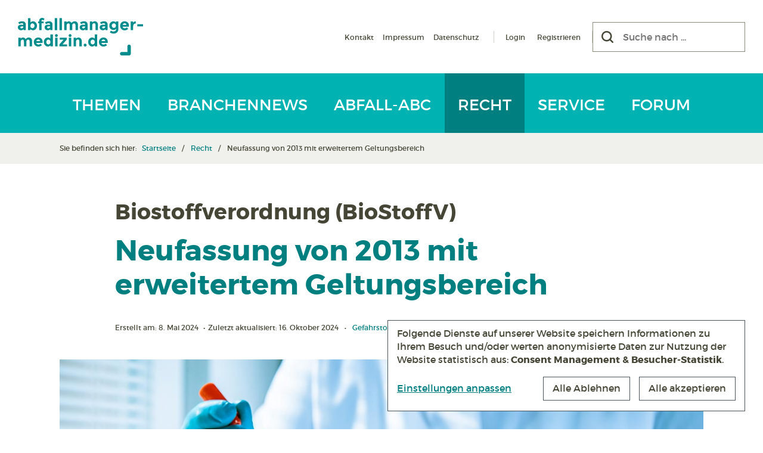

--- FILE ---
content_type: text/html; charset=UTF-8
request_url: https://www.abfallmanager-medizin.de/recht/biostoffverordnung-neufassung-2013/
body_size: 14557
content:
<!DOCTYPE html><html lang="de" prefix="og: https://ogp.me/ns#" class="no-js"><head><style>img.lazy{min-height:1px}</style><link href="https://www.abfallmanager-medizin.de/wp-content/plugins/w3-total-cache/pub/js/lazyload.min.js" as="script"><title>Neufassung der Biostoffverordnung von 2013</title><meta charset="UTF-8"><meta name="viewport" content="width=device-width, initial-scale=1, minimum-scale=1.0, maximum-scale=1.0, minimal-ui" /><link rel="preload" href="https://www.abfallmanager-medizin.de/wp-content/themes/ppopabfm4.2/vendors/fonts/montserrat/montserrat-regular-webfont.woff2" as="font" type="font/woff2" crossorigin="anonymous"><link rel="preload" href="https://www.abfallmanager-medizin.de/wp-content/themes/ppopabfm4.2/vendors/fonts/montserrat/montserrat-bold-webfont.woff2" as="font" type="font/woff2" crossorigin="anonymous"><link rel="preload" href="https://www.abfallmanager-medizin.de/wp-content/themes/ppopabfm4.2/vendors/fonts/font-awesome/5.15.2/webfonts/fa-brands-400.woff2" as="font" type="font/woff2" crossorigin="anonymous"><link rel="preload" href="https://www.abfallmanager-medizin.de/wp-content/themes/ppopabfm4.2/vendors/fonts/webhostinghub-glyphs/webhostinghub-glyphs.ttf" as="font" crossorigin="anonymous"><meta name="description" content="Die Biostoffverordnung wurde 2013 aktualisiert. Dabei wurde die Stoffdefinition erweitert und gleichzeitig die europäische Richtlinie umgesetzt."/><meta name="robots" content="follow, index, max-snippet:-1, max-video-preview:-1, max-image-preview:large"/><link rel="canonical" href="https://www.abfallmanager-medizin.de/recht/biostoffverordnung-neufassung-2013/" /><meta property="og:locale" content="de_DE" /><meta property="og:type" content="article" /><meta property="og:title" content="Neufassung der Biostoffverordnung von 2013" /><meta property="og:description" content="Die Biostoffverordnung wurde 2013 aktualisiert. Dabei wurde die Stoffdefinition erweitert und gleichzeitig die europäische Richtlinie umgesetzt." /><meta property="og:url" content="https://www.abfallmanager-medizin.de/recht/biostoffverordnung-neufassung-2013/" /><meta property="og:site_name" content="Abfallmanager Medizin" /><meta property="article:publisher" content="https://www.facebook.com/abfallmanagermedizin/" /><meta property="og:updated_time" content="2024-10-16T13:42:38+02:00" /><meta property="og:image" content="https://www.abfallmanager-medizin.de/wp-content/uploads/2017/02/Biostoffverordnung_Foto-Alexander-Raths-Fotolia.jpg" /><meta property="og:image:secure_url" content="https://www.abfallmanager-medizin.de/wp-content/uploads/2017/02/Biostoffverordnung_Foto-Alexander-Raths-Fotolia.jpg" /><meta property="og:image:width" content="1200" /><meta property="og:image:height" content="800" /><meta property="og:image:alt" content="Biostoffverordnung (Foto: Alexander Raths, Fotolia)" /><meta property="og:image:type" content="image/jpeg" /><meta property="article:published_time" content="2024-05-08T08:00:58+02:00" /><meta property="article:modified_time" content="2024-10-16T13:42:38+02:00" /><meta name="twitter:card" content="summary_large_image" /><meta name="twitter:title" content="Neufassung der Biostoffverordnung von 2013" /><meta name="twitter:description" content="Die Biostoffverordnung wurde 2013 aktualisiert. Dabei wurde die Stoffdefinition erweitert und gleichzeitig die europäische Richtlinie umgesetzt." /><meta name="twitter:image" content="https://www.abfallmanager-medizin.de/wp-content/uploads/2017/02/Biostoffverordnung_Foto-Alexander-Raths-Fotolia.jpg" /> <script type="application/ld+json" class="rank-math-schema">{"@context":"https://schema.org","@graph":[{"@type":"Organization","@id":"https://www.abfallmanager-medizin.de/#organization","name":"Abfallmanager Medizin","url":"https://www.abfallmanager-medizin.de","sameAs":["https://www.facebook.com/abfallmanagermedizin/"],"logo":{"@type":"ImageObject","@id":"https://www.abfallmanager-medizin.de/#logo","url":"https://www.abfallmanager-medizin.de/wp-content/uploads/2020/04/Logo.png","contentUrl":"https://www.abfallmanager-medizin.de/wp-content/uploads/2020/04/Logo.png","caption":"Abfallmanager Medizin","inLanguage":"de","width":"600","height":"600"}},{"@type":"WebSite","@id":"https://www.abfallmanager-medizin.de/#website","url":"https://www.abfallmanager-medizin.de","name":"Abfallmanager Medizin","publisher":{"@id":"https://www.abfallmanager-medizin.de/#organization"},"inLanguage":"de"},{"@type":"ImageObject","@id":"https://www.abfallmanager-medizin.de/wp-content/uploads/2017/02/Biostoffverordnung_Foto-Alexander-Raths-Fotolia.jpg","url":"https://www.abfallmanager-medizin.de/wp-content/uploads/2017/02/Biostoffverordnung_Foto-Alexander-Raths-Fotolia.jpg","width":"1200","height":"800","caption":"Biostoffverordnung (Foto: Alexander Raths, Fotolia)","inLanguage":"de"},{"@type":"WebPage","@id":"https://www.abfallmanager-medizin.de/recht/biostoffverordnung-neufassung-2013/#webpage","url":"https://www.abfallmanager-medizin.de/recht/biostoffverordnung-neufassung-2013/","name":"Neufassung der Biostoffverordnung von 2013","datePublished":"2024-05-08T08:00:58+02:00","dateModified":"2024-10-16T13:42:38+02:00","isPartOf":{"@id":"https://www.abfallmanager-medizin.de/#website"},"primaryImageOfPage":{"@id":"https://www.abfallmanager-medizin.de/wp-content/uploads/2017/02/Biostoffverordnung_Foto-Alexander-Raths-Fotolia.jpg"},"inLanguage":"de"},{"@type":"Article","headline":"Neufassung der Biostoffverordnung von 2013","datePublished":"2024-05-08T08:00:58+02:00","dateModified":"2024-10-16T13:42:38+02:00","author":{"@type":"Person","name":"Redakteur"},"name":"Neufassung der Biostoffverordnung von 2013","@id":"https://www.abfallmanager-medizin.de/recht/biostoffverordnung-neufassung-2013/#schema-52612","isPartOf":{"@id":"https://www.abfallmanager-medizin.de/recht/biostoffverordnung-neufassung-2013/#webpage"},"publisher":{"@id":"https://www.abfallmanager-medizin.de/#organization"},"image":{"@id":"https://www.abfallmanager-medizin.de/wp-content/uploads/2017/02/Biostoffverordnung_Foto-Alexander-Raths-Fotolia.jpg"},"inLanguage":"de","mainEntityOfPage":{"@id":"https://www.abfallmanager-medizin.de/recht/biostoffverordnung-neufassung-2013/#webpage"}}]}</script> <link rel="alternate" type="application/rss+xml" title="Podcast Feed: Eine Tonne Abfallwissen (Eine Tonne Abfallwissen)" href="https://www.abfallmanager-medizin.de/feed/eine-tonne-abfallwissen/" /><link rel="alternate" title="oEmbed (JSON)" type="application/json+oembed" href="https://www.abfallmanager-medizin.de/wp-json/oembed/1.0/embed?url=https%3A%2F%2Fwww.abfallmanager-medizin.de%2Frecht%2Fbiostoffverordnung-neufassung-2013%2F" /><link rel="alternate" title="oEmbed (XML)" type="text/xml+oembed" href="https://www.abfallmanager-medizin.de/wp-json/oembed/1.0/embed?url=https%3A%2F%2Fwww.abfallmanager-medizin.de%2Frecht%2Fbiostoffverordnung-neufassung-2013%2F&#038;format=xml" /><style id='wp-img-auto-sizes-contain-inline-css' type='text/css'>img:is([sizes=auto i],[sizes^="auto," i]){contain-intrinsic-size:3000px 1500px}
/*# sourceURL=wp-img-auto-sizes-contain-inline-css */</style><style id='classic-theme-styles-inline-css' type='text/css'>/*! This file is auto-generated */
.wp-block-button__link{color:#fff;background-color:#32373c;border-radius:9999px;box-shadow:none;text-decoration:none;padding:calc(.667em + 2px) calc(1.333em + 2px);font-size:1.125em}.wp-block-file__button{background:#32373c;color:#fff;text-decoration:none}
/*# sourceURL=/wp-includes/css/classic-themes.min.css */</style><link rel='stylesheet' id='bootstrap-style-css' href='https://www.abfallmanager-medizin.de/wp-content/themes/ppopabfm4.2/vendors/bootstrap/5.3.3/css/bootstrap.min.css?ver=5.3.3' type='text/css' media='all' /><style id='searchwp-live-search-inline-css' type='text/css'>.searchwp-live-search-result .searchwp-live-search-result--title a {
  font-size: 16px;
}
.searchwp-live-search-result .searchwp-live-search-result--price {
  font-size: 14px;
}
.searchwp-live-search-result .searchwp-live-search-result--add-to-cart .button {
  font-size: 14px;
}

/*# sourceURL=searchwp-live-search-inline-css */</style> <script type="text/javascript" id="bp-confirm-js-extra">var BP_Confirm = {"are_you_sure":"Sind sie sich sicher?"};
//# sourceURL=bp-confirm-js-extra</script> <script type="text/javascript" id="bp-legacy-js-js-extra">var BP_DTheme = {"accepted":"Angenommen","close":"Schlie\u00dfen","comments":"Kommentare","leave_group_confirm":"Wollen Sie diese Gruppe wirklich verlassen?","mark_as_fav":"Favorisieren","my_favs":"Meine Favoriten","rejected":"Abgelehnt","remove_fav":"Aus den Favoriten entfernen","show_all":"Alle anzeigen","show_all_comments":"Zeige alle Kommentare f\u00fcr diesen Thread","show_x_comments":"Alle Kommentare anzeigen (%d)","unsaved_changes":"Ihr Profil enth\u00e4lt nicht gespeicherte \u00c4nderungen. Wenn Sie die Seite verlassen, gehen alle \u00c4nderungen verloren.","view":"Anzeigen"};
//# sourceURL=bp-legacy-js-js-extra</script> <script type="text/javascript" src="https://www.abfallmanager-medizin.de/wp-content/cache/autoptimize/js/autoptimize_single_54c60e13dc4a1f995fca843ce294e52a.js?ver=2022-03-03" id="klaro-config-script-js" async="async" data-wp-strategy="async"></script> <script type="text/javascript" src="https://www.abfallmanager-medizin.de/wp-content/cache/autoptimize/js/autoptimize_single_25bc7a70eee55e62f0c4e551d40ac31c.js?ver=0.7.18" id="klaro-script-js" async="async" data-wp-strategy="async"></script> <link rel='shortlink' href='https://www.abfallmanager-medizin.de/?p=697' /> <script type="text/javascript">var ajaxurl = 'https://www.abfallmanager-medizin.de/wp-admin/admin-ajax.php';</script>    <script type="text/plain" data-type="application/javascript" data-name="matomo">console.log('Init matomo ...');
      var _paq = window._paq = window._paq || [];
      _paq.push(["setDoNotTrack", true]);
      _paq.push(['disableCookies']);
      _paq.push(['trackPageView']);
      _paq.push(['enableLinkTracking']);
      (function() {
        var u="https://www.abfallmanager-medizin.de/matomo/";
        _paq.push(['setTrackerUrl', u+'matomo.php']);
        _paq.push(['setSiteId', '1']);
        var d=document, g=d.createElement('script'), s=d.getElementsByTagName('script')[0];
        g.async=true; g.src=u+'matomo.js'; s.parentNode.insertBefore(g,s);
      })();</script> <link rel="apple-touch-icon" sizes="180x180" href="/apple-touch-icon.png?v=JyBXBJ8xpb"><link rel="icon" type="image/png" sizes="32x32" href="/favicon-32x32.png?v=JyBXBJ8xpb"><link rel="icon" type="image/png" sizes="16x16" href="/favicon-16x16.png?v=JyBXBJ8xpb"><link rel="manifest" href="/site.webmanifest?v=JyBXBJ8xpb"><link rel="mask-icon" href="/safari-pinned-tab.svg?v=JyBXBJ8xpb" color="#00b2b2"><link rel="shortcut icon" href="/favicon.ico?v=JyBXBJ8xpb"><meta name="apple-mobile-web-app-title" content="Abfallmanager Medizin"><meta name="application-name" content="Abfallmanager Medizin"><meta name="msapplication-TileColor" content="#00b2b2"><meta name="theme-color" content="#ffffff"><style id='global-styles-inline-css' type='text/css'>:root{--wp--preset--aspect-ratio--square: 1;--wp--preset--aspect-ratio--4-3: 4/3;--wp--preset--aspect-ratio--3-4: 3/4;--wp--preset--aspect-ratio--3-2: 3/2;--wp--preset--aspect-ratio--2-3: 2/3;--wp--preset--aspect-ratio--16-9: 16/9;--wp--preset--aspect-ratio--9-16: 9/16;--wp--preset--color--black: #000000;--wp--preset--color--cyan-bluish-gray: #abb8c3;--wp--preset--color--white: #ffffff;--wp--preset--color--pale-pink: #f78da7;--wp--preset--color--vivid-red: #cf2e2e;--wp--preset--color--luminous-vivid-orange: #ff6900;--wp--preset--color--luminous-vivid-amber: #fcb900;--wp--preset--color--light-green-cyan: #7bdcb5;--wp--preset--color--vivid-green-cyan: #00d084;--wp--preset--color--pale-cyan-blue: #8ed1fc;--wp--preset--color--vivid-cyan-blue: #0693e3;--wp--preset--color--vivid-purple: #9b51e0;--wp--preset--gradient--vivid-cyan-blue-to-vivid-purple: linear-gradient(135deg,rgb(6,147,227) 0%,rgb(155,81,224) 100%);--wp--preset--gradient--light-green-cyan-to-vivid-green-cyan: linear-gradient(135deg,rgb(122,220,180) 0%,rgb(0,208,130) 100%);--wp--preset--gradient--luminous-vivid-amber-to-luminous-vivid-orange: linear-gradient(135deg,rgb(252,185,0) 0%,rgb(255,105,0) 100%);--wp--preset--gradient--luminous-vivid-orange-to-vivid-red: linear-gradient(135deg,rgb(255,105,0) 0%,rgb(207,46,46) 100%);--wp--preset--gradient--very-light-gray-to-cyan-bluish-gray: linear-gradient(135deg,rgb(238,238,238) 0%,rgb(169,184,195) 100%);--wp--preset--gradient--cool-to-warm-spectrum: linear-gradient(135deg,rgb(74,234,220) 0%,rgb(151,120,209) 20%,rgb(207,42,186) 40%,rgb(238,44,130) 60%,rgb(251,105,98) 80%,rgb(254,248,76) 100%);--wp--preset--gradient--blush-light-purple: linear-gradient(135deg,rgb(255,206,236) 0%,rgb(152,150,240) 100%);--wp--preset--gradient--blush-bordeaux: linear-gradient(135deg,rgb(254,205,165) 0%,rgb(254,45,45) 50%,rgb(107,0,62) 100%);--wp--preset--gradient--luminous-dusk: linear-gradient(135deg,rgb(255,203,112) 0%,rgb(199,81,192) 50%,rgb(65,88,208) 100%);--wp--preset--gradient--pale-ocean: linear-gradient(135deg,rgb(255,245,203) 0%,rgb(182,227,212) 50%,rgb(51,167,181) 100%);--wp--preset--gradient--electric-grass: linear-gradient(135deg,rgb(202,248,128) 0%,rgb(113,206,126) 100%);--wp--preset--gradient--midnight: linear-gradient(135deg,rgb(2,3,129) 0%,rgb(40,116,252) 100%);--wp--preset--font-size--small: 13px;--wp--preset--font-size--medium: 20px;--wp--preset--font-size--large: 36px;--wp--preset--font-size--x-large: 42px;--wp--preset--spacing--20: 0.44rem;--wp--preset--spacing--30: 0.67rem;--wp--preset--spacing--40: 1rem;--wp--preset--spacing--50: 1.5rem;--wp--preset--spacing--60: 2.25rem;--wp--preset--spacing--70: 3.38rem;--wp--preset--spacing--80: 5.06rem;--wp--preset--shadow--natural: 6px 6px 9px rgba(0, 0, 0, 0.2);--wp--preset--shadow--deep: 12px 12px 50px rgba(0, 0, 0, 0.4);--wp--preset--shadow--sharp: 6px 6px 0px rgba(0, 0, 0, 0.2);--wp--preset--shadow--outlined: 6px 6px 0px -3px rgb(255, 255, 255), 6px 6px rgb(0, 0, 0);--wp--preset--shadow--crisp: 6px 6px 0px rgb(0, 0, 0);}:where(.is-layout-flex){gap: 0.5em;}:where(.is-layout-grid){gap: 0.5em;}body .is-layout-flex{display: flex;}.is-layout-flex{flex-wrap: wrap;align-items: center;}.is-layout-flex > :is(*, div){margin: 0;}body .is-layout-grid{display: grid;}.is-layout-grid > :is(*, div){margin: 0;}:where(.wp-block-columns.is-layout-flex){gap: 2em;}:where(.wp-block-columns.is-layout-grid){gap: 2em;}:where(.wp-block-post-template.is-layout-flex){gap: 1.25em;}:where(.wp-block-post-template.is-layout-grid){gap: 1.25em;}.has-black-color{color: var(--wp--preset--color--black) !important;}.has-cyan-bluish-gray-color{color: var(--wp--preset--color--cyan-bluish-gray) !important;}.has-white-color{color: var(--wp--preset--color--white) !important;}.has-pale-pink-color{color: var(--wp--preset--color--pale-pink) !important;}.has-vivid-red-color{color: var(--wp--preset--color--vivid-red) !important;}.has-luminous-vivid-orange-color{color: var(--wp--preset--color--luminous-vivid-orange) !important;}.has-luminous-vivid-amber-color{color: var(--wp--preset--color--luminous-vivid-amber) !important;}.has-light-green-cyan-color{color: var(--wp--preset--color--light-green-cyan) !important;}.has-vivid-green-cyan-color{color: var(--wp--preset--color--vivid-green-cyan) !important;}.has-pale-cyan-blue-color{color: var(--wp--preset--color--pale-cyan-blue) !important;}.has-vivid-cyan-blue-color{color: var(--wp--preset--color--vivid-cyan-blue) !important;}.has-vivid-purple-color{color: var(--wp--preset--color--vivid-purple) !important;}.has-black-background-color{background-color: var(--wp--preset--color--black) !important;}.has-cyan-bluish-gray-background-color{background-color: var(--wp--preset--color--cyan-bluish-gray) !important;}.has-white-background-color{background-color: var(--wp--preset--color--white) !important;}.has-pale-pink-background-color{background-color: var(--wp--preset--color--pale-pink) !important;}.has-vivid-red-background-color{background-color: var(--wp--preset--color--vivid-red) !important;}.has-luminous-vivid-orange-background-color{background-color: var(--wp--preset--color--luminous-vivid-orange) !important;}.has-luminous-vivid-amber-background-color{background-color: var(--wp--preset--color--luminous-vivid-amber) !important;}.has-light-green-cyan-background-color{background-color: var(--wp--preset--color--light-green-cyan) !important;}.has-vivid-green-cyan-background-color{background-color: var(--wp--preset--color--vivid-green-cyan) !important;}.has-pale-cyan-blue-background-color{background-color: var(--wp--preset--color--pale-cyan-blue) !important;}.has-vivid-cyan-blue-background-color{background-color: var(--wp--preset--color--vivid-cyan-blue) !important;}.has-vivid-purple-background-color{background-color: var(--wp--preset--color--vivid-purple) !important;}.has-black-border-color{border-color: var(--wp--preset--color--black) !important;}.has-cyan-bluish-gray-border-color{border-color: var(--wp--preset--color--cyan-bluish-gray) !important;}.has-white-border-color{border-color: var(--wp--preset--color--white) !important;}.has-pale-pink-border-color{border-color: var(--wp--preset--color--pale-pink) !important;}.has-vivid-red-border-color{border-color: var(--wp--preset--color--vivid-red) !important;}.has-luminous-vivid-orange-border-color{border-color: var(--wp--preset--color--luminous-vivid-orange) !important;}.has-luminous-vivid-amber-border-color{border-color: var(--wp--preset--color--luminous-vivid-amber) !important;}.has-light-green-cyan-border-color{border-color: var(--wp--preset--color--light-green-cyan) !important;}.has-vivid-green-cyan-border-color{border-color: var(--wp--preset--color--vivid-green-cyan) !important;}.has-pale-cyan-blue-border-color{border-color: var(--wp--preset--color--pale-cyan-blue) !important;}.has-vivid-cyan-blue-border-color{border-color: var(--wp--preset--color--vivid-cyan-blue) !important;}.has-vivid-purple-border-color{border-color: var(--wp--preset--color--vivid-purple) !important;}.has-vivid-cyan-blue-to-vivid-purple-gradient-background{background: var(--wp--preset--gradient--vivid-cyan-blue-to-vivid-purple) !important;}.has-light-green-cyan-to-vivid-green-cyan-gradient-background{background: var(--wp--preset--gradient--light-green-cyan-to-vivid-green-cyan) !important;}.has-luminous-vivid-amber-to-luminous-vivid-orange-gradient-background{background: var(--wp--preset--gradient--luminous-vivid-amber-to-luminous-vivid-orange) !important;}.has-luminous-vivid-orange-to-vivid-red-gradient-background{background: var(--wp--preset--gradient--luminous-vivid-orange-to-vivid-red) !important;}.has-very-light-gray-to-cyan-bluish-gray-gradient-background{background: var(--wp--preset--gradient--very-light-gray-to-cyan-bluish-gray) !important;}.has-cool-to-warm-spectrum-gradient-background{background: var(--wp--preset--gradient--cool-to-warm-spectrum) !important;}.has-blush-light-purple-gradient-background{background: var(--wp--preset--gradient--blush-light-purple) !important;}.has-blush-bordeaux-gradient-background{background: var(--wp--preset--gradient--blush-bordeaux) !important;}.has-luminous-dusk-gradient-background{background: var(--wp--preset--gradient--luminous-dusk) !important;}.has-pale-ocean-gradient-background{background: var(--wp--preset--gradient--pale-ocean) !important;}.has-electric-grass-gradient-background{background: var(--wp--preset--gradient--electric-grass) !important;}.has-midnight-gradient-background{background: var(--wp--preset--gradient--midnight) !important;}.has-small-font-size{font-size: var(--wp--preset--font-size--small) !important;}.has-medium-font-size{font-size: var(--wp--preset--font-size--medium) !important;}.has-large-font-size{font-size: var(--wp--preset--font-size--large) !important;}.has-x-large-font-size{font-size: var(--wp--preset--font-size--x-large) !important;}
/*# sourceURL=global-styles-inline-css */</style><link media="all" href="https://www.abfallmanager-medizin.de/wp-content/cache/autoptimize/css/autoptimize_b6ae6474ba4074b75337047cda515c28.css" rel="stylesheet"><link media="screen" href="https://www.abfallmanager-medizin.de/wp-content/cache/autoptimize/css/autoptimize_1f96b648509e56a88ba68549d23017e3.css" rel="stylesheet"><style media="print">.hidden-print{display:none !important}.show-print{display:block !important}div[class*=col-]{width:100% !important}div[class*=-push-]{left:0 !important}div[class*=-pull-]{left:0 !important}a:after{display:none}.container{width:100% !important}</style></head><body class="bp-legacy wp-singular recht-template-default single single-recht postid-697 wp-theme-ppopabfm42 no-js"><header id="header" class="site-header" role="banner"><nav class="navbar navbar-expand-lg"><div class="navbar-header p-5"> <button aria-label="Menü" type="button" class="navbar-toggler navbar-toggle collapsed" data-toggle="collapse" data-target="#navbar" aria-expanded="false" aria-controls="navbar"> <span class="toggle-bar"></span> </button><div class="col-logo"> <a href="https://www.abfallmanager-medizin.de/" class="home-logo" title="Zur Startseite" data-wpel-link="internal"><img class="lazy" src="data:image/svg+xml,%3Csvg%20xmlns='http://www.w3.org/2000/svg'%20viewBox='0%200%20150%2045'%3E%3C/svg%3E" data-src="https://www.abfallmanager-medizin.de/wp-content/themes/ppopabfm4.2/resources/img/logos/Abfallmanager-Medizin_Logo.svg" alt="Abfallmanager Medizin Logo" width="150" height="45" /></a></div><div class="col-right d-none d-lg-flex"><div class="meta-menues-container"><div class="menu-meta-navigation-container"><ul id="menu-meta-navigation" class="meta-menu"><li id="menu-item-29" class="menu-item menu-item-type-post_type menu-item-object-page menu-item-29"><a href="https://www.abfallmanager-medizin.de/kontakt/" data-wpel-link="internal">Kontakt</a></li><li id="menu-item-28" class="menu-item menu-item-type-post_type menu-item-object-page menu-item-28"><a href="https://www.abfallmanager-medizin.de/impressum/" data-wpel-link="internal">Impressum</a></li><li id="menu-item-27" class="menu-item menu-item-type-post_type menu-item-object-page menu-item-27"><a href="https://www.abfallmanager-medizin.de/datenschutz/" data-wpel-link="internal">Datenschutz</a></li></ul></div><div class="menu-login-navigation-container"><ul id="menu-login-navigation" class="login-menu"><li id="menu-item-1848" class="menu-item menu-item-type-post_type menu-item-object-page menu-item-1848"><a href="https://www.abfallmanager-medizin.de/member-login/" data-wpel-link="internal">Login</a></li><li id="menu-item-1847" class="bp-menu bp-register-nav menu-item menu-item-type-custom menu-item-object-custom menu-item-1847"><a href="http://www.abfallmanager-medizin.de/member-register/" data-wpel-link="internal">Registrieren</a></li></ul></div></div><div class="col-searchform"><form role="search" method="get" class="search-form no-jQuery" action="https://www.abfallmanager-medizin.de/"><div class="search-field-container"><div class="search-field-container-inner"> <button type="submit" class="search-submit" aria-label="Suchen"><span class="screen-reader-text">Suchen</span></button> <input aria-label="Suche nach" type="search" class="search-field" placeholder="Suche nach ..." value="" name="s" data-swplive="true" data-swpengine="default" data-swpconfig="default" data-swplive="true" /></div></div></form></div></div></div><div id="navbar" class="collapse navbar-collapse"><div class="container-xl justify-content-center py-0 px-5"><div class="menu-hauptmenue-container w-100"><nav class="main-navigation" role="navigation" aria-label="Hauptmenü"><ul id="menu-hauptmenue" class="main-menu nav navbar-nav"><li class="themen " data-current="recht"> <a href="https://www.abfallmanager-medizin.de/themen/" data-wpel-link="internal"> Themen </a><div class="main-sub-menu-container"></div><ul id="menu-hauptsubmenu" class="main-sub-menu"><li class=""> <a href="https://www.abfallmanager-medizin.de/themen/" data-wpel-link="internal">Themen</a></li><li class=""> <a href="https://www.abfallmanager-medizin.de/nachhaltigkeit/" data-wpel-link="internal">Nachhaltigkeit</a></li><li class=""> <a href="https://www.abfallmanager-medizin.de/interviews/" data-wpel-link="internal">Interviews</a></li><li class=""> <a href="https://www.abfallmanager-medizin.de/blick-ins-ausland/" data-wpel-link="internal">Blick ins Ausland</a></li><li class=""> <a href="https://www.abfallmanager-medizin.de/zahl-des-monats/" data-wpel-link="internal">Zahl des Monats</a></li><li class=""> <a href="https://www.abfallmanager-medizin.de/podcast/" data-wpel-link="internal">Podcast</a></li></ul></li><li class="branchennews " data-current="recht"> <a href="https://www.abfallmanager-medizin.de/branchennews/" data-wpel-link="internal"> Branchennews </a><div class="main-sub-menu-container"></div><ul id="menu-hauptsubmenu" class="main-sub-menu"><li class=""> <a href="https://www.abfallmanager-medizin.de/branchennews/" data-wpel-link="internal">News</a></li><li class=""> <a href="https://www.abfallmanager-medizin.de/termine/" data-wpel-link="internal">Termine</a></li></ul></li><li class="abfall-abc " data-current="recht"> <a href="https://www.abfallmanager-medizin.de/abfall-abc/" data-wpel-link="internal"> Abfall-ABC </a><div class="main-sub-menu-container"></div><ul id="menu-hauptsubmenu" class="main-sub-menu"><li class=""> <a href="https://www.abfallmanager-medizin.de/abfall-abc/" data-wpel-link="internal">Abfall-ABC</a></li><li class=""> <a href="https://www.abfallmanager-medizin.de/abfallarten/" data-wpel-link="internal">Glossar Abfallarten und ASN</a></li></ul></li><li class="recht current-menu-item" data-current="recht"> <a href="https://www.abfallmanager-medizin.de/recht/" data-wpel-link="internal"> Recht </a></li><li class="service " data-current="recht"> <a href="https://www.abfallmanager-medizin.de/service/" data-wpel-link="internal"> Service </a></li><li class=""> <a href="https://www.abfallmanager-medizin.de/forum/" data-wpel-link="internal"> Forum </a></li></ul><ul id="menu-meta-navigation-1" class="meta-menu nav navbar-nav"><li class="menu-item menu-item-type-post_type menu-item-object-page menu-item-29"><a href="https://www.abfallmanager-medizin.de/kontakt/" data-wpel-link="internal">Kontakt</a></li><li class="menu-item menu-item-type-post_type menu-item-object-page menu-item-28"><a href="https://www.abfallmanager-medizin.de/impressum/" data-wpel-link="internal">Impressum</a></li><li class="menu-item menu-item-type-post_type menu-item-object-page menu-item-27"><a href="https://www.abfallmanager-medizin.de/datenschutz/" data-wpel-link="internal">Datenschutz</a></li></ul></nav></div></div></div></nav></header><div class="search-bar p-5 py-4"><form role="search" method="get" class="search-form no-jQuery" action="https://www.abfallmanager-medizin.de/"><div class="search-field-container"><div class="search-field-container-inner"> <button type="submit" class="search-submit" aria-label="Suchen"><span class="screen-reader-text">Suchen</span></button> <input aria-label="Suche nach" type="search" class="search-field" placeholder="Suche nach ..." value="" name="s" data-swplive="true" data-swpengine="default" data-swpconfig="default" data-swplive="true" /></div></div></form></div><div class="bg-color-grey-light breadcrumb-container-outer"><div class="container px-5 py-4"><div class="breadcrumb-container"><div class="breadcrumb-label">Sie befinden sich hier:&nbsp;</div><ul class="ppop-breadcrumb"><li><a href="https://www.abfallmanager-medizin.de/" data-wpel-link="internal">Startseite</a></li><li><a href="https://www.abfallmanager-medizin.de/recht" title="Zur Rubrik „Recht“" data-wpel-link="internal">Recht</a></li><li class="active">Neufassung von 2013 mit erweitertem Geltungsbereich</li></ul></div></div></div><div class="container p-5"><div class="row"><div class="col-md-12"><main id="main" class="site-main" role="main"><article id="post-697" class="post-697 recht type-recht status-publish has-post-thumbnail hentry kategorie-recht-gefahrstoffe"><div class="row g-5"><div class="col-lg-10 mx-auto pt-5"><header class="entry-header"><h1 class="entry-title"><span class="heading1">Biostoffverordnung (BioStoffV)</span> <span class="heading2">Neufassung von 2013 mit erweitertem Geltungsbereich</span></h1></header></div><div class="col-lg-10 mx-auto"><div class="entry-meta"><div class="entry-meta-inner"><div class="entry-date">Erstellt am: 8. Mai 2024 <span class="mx-2">&bull;</span>Zuletzt aktualisiert: 16. Oktober 2024</div><div class="entry-category"><a href="https://www.abfallmanager-medizin.de/kategorie-recht/gefahrstoffe/" data-wpel-link="internal">Gefahrstoffe</a></div></div></div></div><div class="col-lg-12 d-block show-print pb-5"><div class="entry-thumbnail"><div class="entry-thumbnail-img"> <img width="1200" height="800" src="data:image/svg+xml,%3Csvg%20xmlns='http://www.w3.org/2000/svg'%20viewBox='0%200%201200%20800'%3E%3C/svg%3E" data-src="https://www.abfallmanager-medizin.de/wp-content/uploads/2017/02/Biostoffverordnung_Foto-Alexander-Raths-Fotolia.jpg" class="attachment-post-thumbnail size-post-thumbnail wp-post-image lazy" alt="Biostoffverordnung (Foto: Alexander Raths, Fotolia)" decoding="async" fetchpriority="high" data-srcset="https://www.abfallmanager-medizin.de/wp-content/uploads/2017/02/Biostoffverordnung_Foto-Alexander-Raths-Fotolia.jpg 1200w, https://www.abfallmanager-medizin.de/wp-content/uploads/2017/02/Biostoffverordnung_Foto-Alexander-Raths-Fotolia-800x533.jpg 800w" data-sizes="(max-width: 1200px) 100vw, 1200px" /></div><div class="entry-thumbnail-caption"> Biostoffverordnung (Foto: Alexander Raths, Fotolia)</div></div></div><div class="col-lg-7 ms-auto"><div class="entry-content"><div class="entry-leadtext"><p>Die Verordnung über Sicherheit und Gesundheitsschutz bei Tätigkeiten mit Biologischen Arbeitsstoffen – kurz Biostoffverordnung – regelt spezielle Schutzmaßnahmen im Umgang mit sogenannten „Biostoffen“. Durch die Verordnung sollen Infektionen vermieden und sensibilisierende, toxische oder andere schädigende Wirkungen für Beschäftigte verhindert werden. Die Biostoffverordnung dient darüber hinaus dem Schutz von Personen, die im Umfeld der Arbeiten gefährdet sein könnten. Zudem ist die Verordnung gültig für Tätigkeiten, die dem Gentechnik-Recht unterliegen – sofern keine gleichwertigen oder strengeren Regelungen zum Schutz bestehen. Neue wissenschaftlich-technische Entwicklungen und Erkenntnisse wurden in der aktualisierten Biostoffverordnung berücksichtigt bzw. umgesetzt.</p></div><p>Die Verordnung wurde im Juli 2013 aktualisiert. Dabei wurde die Definition von Biostoffen erweitert und gleichzeitig die Richtlinie 2010/32/EU (Nadelstichrichtlinie) in nationales Recht umgesetzt. Die neu integrierten Regelungen umfassen zusätzlich den Schutz vor Verletzungen durch scharfe bzw. spitze medizinische Instrumente im Gesundheitswesen. Sie berücksichtigen spezielle arbeitsschutzrelevante Aspekte. In medizinischen Einrichtungen müssen entsprechende Instrumente nach Möglichkeit durch solche ersetzt werden, die eine Gefahr von Stich- und Schnittverletzungen verringern. Eine Gefährdungsbeurteilung muss dies klären. Darüber hinaus wurde die BioStoffV durch die Verordnung zur Änderung der Biostoffverordnung und anderer Arbeitsschutzverordnungen (BioStoffVuaÄndV) im Juli 2021 zur Umsetzung der EU-Richtlinie 2000/54/EG weiter angepasst.</p><h2>Biostoffe und gleichgestellte Stoffe</h2><p>Als Biostoffe gelten:</p><ul><li>Mikroorganismen (zur Vermehrung oder Weitergabe von genetischem Material fähig; Bakterien, Viren, Protozoen, Pilze)</li><li>Zellkulturen (in-vitro-vermehrte Zellen, aus vielzelligen Organismen isoliert)</li><li>Endoparasiten einschließlich ihrer gentechnisch veränderten Formen</li><li>mit Transmissibler Spongiformer Enzephalopathie (TSE) assoziierte Agenzien, die den Menschen durch Infektionen, infektionsbedingte akute oder chronische Krankheiten, Toxinbildung oder sensibilisierende Wirkungen gefährden können</li></ul><p>Biostoffen gleichgestellt sind außerdem:</p><ul><li>Ektoparasiten, die eigenständige Erkrankungen verursachen oder sensibilisierende oder toxische Wirkungen hervorrufen können</li><li>technisch hergestellte biologische Einheiten mit neuen Eigenschaften, die den Menschen in gleicher Weise gefährden können wie Biostoffe</li></ul><h2>Risikogruppen von Biostoffen</h2><p>Gewichtet nach dem von ihnen ausgehenden Infektionsrisiko werden Biostoffe in unterschiedliche Risikogruppen gegliedert:</p><ul><li><strong>Risikogruppe 1:</strong> unwahrscheinlich, dass sie beim Menschen eine Krankheit hervorrufen</li><li><strong>Risikogruppe 2:</strong> können beim Menschen eine Krankheit hervorrufen und eine Gefahr für Beschäftigte darstellen; eine Verbreitung in der Bevölkerung ist unwahrscheinlich; eine wirksame Vorbeugung oder Behandlung ist normalerweise möglich</li><li><strong>Risikogruppe 3:</strong> können beim Menschen eine schwere Krankheit hervorrufen und eine ernste Gefahr für Beschäftigte darstellen; die Gefahr einer Verbreitung in der Bevölkerung kann bestehen, doch ist normalerweise eine wirksame Vorbeugung oder Behandlung möglich</li><li><strong>Risikogruppe 4:</strong> rufen eine schwere Krankheit beim Menschen hervor und stellen eine ernste Gefahr für Beschäftigte dar; die Gefahr einer Verbreitung in der Bevölkerung ist unter Umständen groß; normalerweise ist eine wirksame Vorbeugung oder Behandlung nicht möglich.</li></ul><div class="hidden-print d-lg-none mt-5 py-5"><div class="row g-5"><div class="col-md-12 position-relative"> <a href="https://www.abfallmanager-medizin.de/forum/" class="btn btn-primary btn-discuss d-flex justify-content-center align-items-center text-transform-none fs-larger" data-wpel-link="internal"> <span class="icon-addcomment me-3" style="font-size: 150%"></span> Thema im Forum diskutieren </a></div></div></div><aside class="entry-references mt-5"><h2>Quellen</h2><ul><li><a href="http://www.gesetze-im-internet.de/biostoffv_2013/index.html" rel="noopener" target="_blank" title="Link öffnet sich in neuem Fenster" data-wpel-link="external">Bundesministerium für Justiz: Biostoffverordnung (BioStoffV)</a></li><li><a href="http://www.bmas.de/SharedDocs/Downloads/DE/PDF-Publikationen/a227-biostoffverordnung-2013-08.pdf;jsessionid=FFA4F263EFF0E8E60027329F28EE1730?__blob=publicationFile&amp;v=2" rel="noopener" target="_blank" title="Link öffnet sich in neuem Fenster" data-wpel-link="external">Bundesministerium für Arbeit und Soziales: Biostoffverordnung 2013</a></li><li><a href="https://www.dguv.de/medien/fb-holzundmetall/sachgebiete/einwirk_medien/dokumente/bio_stoffv.pdf" rel="noopener" target="_blank" title="Link öffnet sich in neuem Fenster" data-wpel-link="external">Deutsche Gesetzliche Unfallversicherung (DGUV): Die Biostoffverordnung</a></li><li><a href="https://www.buzer.de/gesetz/14869/index.htm" rel="noopener" target="_blank" title="Link öffnet sich in neuem Fenster" data-wpel-link="external">buzer.de: Verordnung zur Änderung der Biostoffverordnung und anderer Arbeitsschutzverordnungen (BioStoffVuaÄndV k.a.Abk.)</a></li></ul></aside><aside class="ppop-aside-social-sidebar mt-5 pt-5"><div class="shariff shariff-align-flex-start shariff-widget-align-flex-start"><ul class="shariff-buttons theme-round orientation-horizontal buttonsize-medium"><li class="shariff-button facebook shariff-nocustomcolor" style="background-color:#4273c8"><a href="https://www.facebook.com/sharer/sharer.php?u=https%3A%2F%2Fwww.abfallmanager-medizin.de%2Frecht%2Fbiostoffverordnung-neufassung-2013%2F" title="Bei Facebook teilen" aria-label="Bei Facebook teilen" role="button" rel="nofollow" class="shariff-link" style="; background-color:#3b5998; color:#fff" target="_blank" data-wpel-link="external"><span class="shariff-icon" style=""><svg width="32px" height="20px" xmlns="http://www.w3.org/2000/svg" viewBox="0 0 18 32"><path fill="#3b5998" d="M17.1 0.2v4.7h-2.8q-1.5 0-2.1 0.6t-0.5 1.9v3.4h5.2l-0.7 5.3h-4.5v13.6h-5.5v-13.6h-4.5v-5.3h4.5v-3.9q0-3.3 1.9-5.2t5-1.8q2.6 0 4.1 0.2z"/></svg></span></a></li><li class="shariff-button xing shariff-nocustomcolor" style="background-color:#29888a"><a href="https://www.xing.com/spi/shares/new?url=https%3A%2F%2Fwww.abfallmanager-medizin.de%2Frecht%2Fbiostoffverordnung-neufassung-2013%2F" title="Bei XING teilen" aria-label="Bei XING teilen" role="button" rel="noopener nofollow" class="shariff-link" style="; background-color:#126567; color:#fff" target="_blank" data-wpel-link="external"><span class="shariff-icon" style=""><svg width="32px" height="20px" xmlns="http://www.w3.org/2000/svg" viewBox="0 0 25 32"><path fill="#126567" d="M10.7 11.9q-0.2 0.3-4.6 8.2-0.5 0.8-1.2 0.8h-4.3q-0.4 0-0.5-0.3t0-0.6l4.5-8q0 0 0 0l-2.9-5q-0.2-0.4 0-0.7 0.2-0.3 0.5-0.3h4.3q0.7 0 1.2 0.8zM25.1 0.4q0.2 0.3 0 0.7l-9.4 16.7 6 11q0.2 0.4 0 0.6-0.2 0.3-0.6 0.3h-4.3q-0.7 0-1.2-0.8l-6-11.1q0.3-0.6 9.5-16.8 0.4-0.8 1.2-0.8h4.3q0.4 0 0.5 0.3z"/></svg></span></a></li><li class="shariff-button linkedin shariff-nocustomcolor" style="background-color:#1488bf"><a href="https://www.linkedin.com/sharing/share-offsite/?url=https%3A%2F%2Fwww.abfallmanager-medizin.de%2Frecht%2Fbiostoffverordnung-neufassung-2013%2F" title="Bei LinkedIn teilen" aria-label="Bei LinkedIn teilen" role="button" rel="noopener nofollow" class="shariff-link" style="; background-color:#0077b5; color:#fff" target="_blank" data-wpel-link="external"><span class="shariff-icon" style=""><svg width="32px" height="20px" xmlns="http://www.w3.org/2000/svg" viewBox="0 0 27 32"><path fill="#0077b5" d="M6.2 11.2v17.7h-5.9v-17.7h5.9zM6.6 5.7q0 1.3-0.9 2.2t-2.4 0.9h0q-1.5 0-2.4-0.9t-0.9-2.2 0.9-2.2 2.4-0.9 2.4 0.9 0.9 2.2zM27.4 18.7v10.1h-5.9v-9.5q0-1.9-0.7-2.9t-2.3-1.1q-1.1 0-1.9 0.6t-1.2 1.5q-0.2 0.5-0.2 1.4v9.9h-5.9q0-7.1 0-11.6t0-5.3l0-0.9h5.9v2.6h0q0.4-0.6 0.7-1t1-0.9 1.6-0.8 2-0.3q3 0 4.9 2t1.9 6z"/></svg></span></a></li><li class="shariff-button mailto shariff-nocustomcolor" style="background-color:#a8a8a8"><a href="mailto:?body=https%3A%2F%2Fwww.abfallmanager-medizin.de%2Frecht%2Fbiostoffverordnung-neufassung-2013%2F&subject=Neufassung%20von%202013%20mit%20erweitertem%20Geltungsbereich" title="Per E-Mail versenden" aria-label="Per E-Mail versenden" role="button" rel="noopener nofollow" class="shariff-link" style="; background-color:#999; color:#fff"><span class="shariff-icon" style=""><svg width="32px" height="20px" xmlns="http://www.w3.org/2000/svg" viewBox="0 0 32 32"><path fill="#999" d="M32 12.7v14.2q0 1.2-0.8 2t-2 0.9h-26.3q-1.2 0-2-0.9t-0.8-2v-14.2q0.8 0.9 1.8 1.6 6.5 4.4 8.9 6.1 1 0.8 1.6 1.2t1.7 0.9 2 0.4h0.1q0.9 0 2-0.4t1.7-0.9 1.6-1.2q3-2.2 8.9-6.1 1-0.7 1.8-1.6zM32 7.4q0 1.4-0.9 2.7t-2.2 2.2q-6.7 4.7-8.4 5.8-0.2 0.1-0.7 0.5t-1 0.7-0.9 0.6-1.1 0.5-0.9 0.2h-0.1q-0.4 0-0.9-0.2t-1.1-0.5-0.9-0.6-1-0.7-0.7-0.5q-1.6-1.1-4.7-3.2t-3.6-2.6q-1.1-0.7-2.1-2t-1-2.5q0-1.4 0.7-2.3t2.1-0.9h26.3q1.2 0 2 0.8t0.9 2z"/></svg></span></a></li><li class="shariff-button info shariff-nocustomcolor" style="background-color:#eee"><a href="/datenschutz" title="Weitere Informationen" aria-label="Weitere Informationen" role="button" rel="noopener " class="shariff-link" style="; background-color:#fff; color:#fff" target="_blank" data-wpel-link="internal"><span class="shariff-icon" style=""><svg width="32px" height="20px" xmlns="http://www.w3.org/2000/svg" viewBox="0 0 11 32"><path fill="#999" d="M11.4 24v2.3q0 0.5-0.3 0.8t-0.8 0.4h-9.1q-0.5 0-0.8-0.4t-0.4-0.8v-2.3q0-0.5 0.4-0.8t0.8-0.4h1.1v-6.8h-1.1q-0.5 0-0.8-0.4t-0.4-0.8v-2.3q0-0.5 0.4-0.8t0.8-0.4h6.8q0.5 0 0.8 0.4t0.4 0.8v10.3h1.1q0.5 0 0.8 0.4t0.3 0.8zM9.2 3.4v3.4q0 0.5-0.4 0.8t-0.8 0.4h-4.6q-0.4 0-0.8-0.4t-0.4-0.8v-3.4q0-0.4 0.4-0.8t0.8-0.4h4.6q0.5 0 0.8 0.4t0.4 0.8z"/></svg></span></a></li><li class="shariff-button printer shariff-nocustomcolor" style="background-color:#a8a8a8"><a href="javascript:window.print()" title="drucken" aria-label="drucken" role="button" rel="noopener nofollow" class="shariff-link" style="; background-color:#999; color:#fff" data-wpel-link="internal"><span class="shariff-icon" style=""><svg width="32px" height="20px" xmlns="http://www.w3.org/2000/svg" viewBox="0 0 30 32"><path fill="#999" d="M6.8 27.4h16v-4.6h-16v4.6zM6.8 16h16v-6.8h-2.8q-0.7 0-1.2-0.5t-0.5-1.2v-2.8h-11.4v11.4zM27.4 17.2q0-0.5-0.3-0.8t-0.8-0.4-0.8 0.4-0.3 0.8 0.3 0.8 0.8 0.3 0.8-0.3 0.3-0.8zM29.7 17.2v7.4q0 0.2-0.2 0.4t-0.4 0.2h-4v2.8q0 0.7-0.5 1.2t-1.2 0.5h-17.2q-0.7 0-1.2-0.5t-0.5-1.2v-2.8h-4q-0.2 0-0.4-0.2t-0.2-0.4v-7.4q0-1.4 1-2.4t2.4-1h1.2v-9.7q0-0.7 0.5-1.2t1.2-0.5h12q0.7 0 1.6 0.4t1.3 0.8l2.7 2.7q0.5 0.5 0.9 1.4t0.4 1.6v4.6h1.1q1.4 0 2.4 1t1 2.4z"/></svg></span></a></li></ul></div></aside></div></div><div class="col-lg-_6 col-lg-4 ms-aut_o"><div class="ms-xxl-5 ps-xxl-5 sticky-top"><div class="post-single-sidebar hidden-print"><div class="row g-5"><div class="col-xl-12"><aside id="newsletter_subscription" class="subscribe"><div class="aside-heading"><h2><span style="color: inherit">Mit unserem Newsletter bleiben Sie auf dem Laufenden</span></h2></div><div class="aside-content"><div class="haet-cleverreach"><form method="post" class="haet-cleverreach-form"> <input type="hidden" name="haet-cleverreach-is-widget" value="0"> <input type="hidden" name="haet-cleverreach-form-id" value="152610"> <input type="hidden" name="haet-cleverreach-list-id" value="1339456"><div class="haet-cleverreach-field-wrap label-top type-email "> <label for="haet-cleverreach-cleverreach_email"> Ihre E-Mail-Adresse:* </label> <input type="email"
 id="haet-cleverreach-cleverreach_email"
 name="haet-cleverreach-cleverreach_email"
 value=""
 required                                 ></div><div class="haet-cleverreach-field-wrap label-top type-submit "> <button type="submit" class="button" id="haet-cleverreach-submit"> Anmelden </button></div></form></div><div class="aside-note"> Der Newsletter erscheint quartals&shy;weise zu Themen rund um die Entsorgung von Abfällen in Kranken&shy;häusern. <a href="https://www.abfallmanager-medizin.de/datenschutz" class="show-more" style="color: inherit; text-decoration: underline" data-wpel-link="internal">Hinweis zum Datenschutz</a> | <a href="https://www.abfallmanager-medizin.de/newsletter-subscription/abmeldung/" target="_blank" style="color: inherit; text-decoration: underline" data-wpel-link="internal">Vom Newsletter abmelden</a><div class="show-more" style="color: inherit"> <span class="icon-remove-sign hide-more"></span> Ihre E-Mail-Adresse wird nur für den Versand des Newsletters über <a href="https://www.cleverreach.com/de/" style="color: inherit; text-decoration: underline" data-wpel-link="external">CleverReach</a> verwendet, und Sie können sich <a href="https://www.abfallmanager-medizin.de/newsletter-subscription/abmeldung/" style="color: inherit; text-decoration: underline" data-wpel-link="internal">jederzeit wieder abmelden</a>.        Mehr Infos in der <a href="https://www.abfallmanager-medizin.de/datenschutz" style="color: inherit; text-decoration: underline" data-wpel-link="internal">Datenschutzerklärung</a>.<div></div></div></aside></div></div></div><div class="hidden-print mt-5 d-none d-lg-block"><div class="row g-5"><div class="col-xl-12 position-relative"> <a href="https://www.abfallmanager-medizin.de/forum/" class="triangle triangle-top-right btn btn-primary btn-discuss d-flex justify-content-center align-items-center text-transform-none fs-larger" data-wpel-link="internal"> <span class="icon-addcomment me-3" style="font-size: 150%"></span> Thema im Forum diskutieren </a></div></div></div></div></div><div class="disclaimer pt-5"><p class="m-0">Alle Angaben ohne Gewähr und Anspruch auf Vollständigkeit.</p></div></div></article></main></div><div class="col-md-12 pt-5"><div class="divider mt-5"></div></div><div class="col-md-12"><div class="row g-5 mt-5"><div class="col-md-12"><h2>Weitere Rechtsthemen entdecken</h2></div><div class="col-sm-6 col-md-4 col-lg-3"><article id="recht" class="ppop-aside ppop-aside-normal ppop-aside-with-thumbnail ppop-aside-latest-posts-1 normal white show-excerpt hide-category"><div class="entry-content"><div class="entry-thumbnail center"><img width="2384" height="1600" src="data:image/svg+xml,%3Csvg%20xmlns='http://www.w3.org/2000/svg'%20viewBox='0%200%202384%201600'%3E%3C/svg%3E" data-src="https://www.abfallmanager-medizin.de/wp-content/uploads/2025/11/Abfallmanager-Medizin_Recht_AVV_AdobeStock_Poetra-RH_1517792222.jpg" class="attachment- size- wp-post-image lazy" alt="Batterien" decoding="async" data-srcset="https://www.abfallmanager-medizin.de/wp-content/uploads/2025/11/Abfallmanager-Medizin_Recht_AVV_AdobeStock_Poetra-RH_1517792222.jpg 2384w, https://www.abfallmanager-medizin.de/wp-content/uploads/2025/11/Abfallmanager-Medizin_Recht_AVV_AdobeStock_Poetra-RH_1517792222-800x537.jpg 800w, https://www.abfallmanager-medizin.de/wp-content/uploads/2025/11/Abfallmanager-Medizin_Recht_AVV_AdobeStock_Poetra-RH_1517792222-1200x805.jpg 1200w" data-sizes="auto, (max-width: 2384px) 100vw, 2384px" /></div><div class="entry-header"><h2 class="entry-title"> <a href="https://www.abfallmanager-medizin.de/recht/ueber-50-neue-abfallschluessel-durch-novellierung-der-avv/" title="Zum Thema „Über 50 neue Abfall&shy;schlüssel durch Novellierung der AVV“" class="stretched-link" data-wpel-link="internal"><span class="heading1">Neue Abfall&shy;verzeichnis&shy;verordnung:</span> <span class="heading2">Über 50 neue Abfall&shy;schlüssel durch Novellierung der AVV</span> </a></h2><div class="entry-excerpt"><div class="entry-excerpt-text">Neuerungen betreffen vor allem Batterieentsorgung</div></div><div class="entry-category"> <a href="https://www.abfallmanager-medizin.de/recht" title="Alle Beiträge aus dem Bereich „Recht”" class="btn btn-primary btn-xs text-transform-none font-weight-normal" data-wpel-link="internal"> Recht </a></div></div></div></article></div><div class="col-sm-6 col-md-4 col-lg-3"><article id="recht" class="ppop-aside ppop-aside-normal ppop-aside-with-thumbnail ppop-aside-latest-posts-1 normal white show-excerpt hide-category"><div class="entry-content"><div class="entry-thumbnail center"><img width="2400" height="1592" src="data:image/svg+xml,%3Csvg%20xmlns='http://www.w3.org/2000/svg'%20viewBox='0%200%202400%201592'%3E%3C/svg%3E" data-src="https://www.abfallmanager-medizin.de/wp-content/uploads/2025/10/Abfallmanager-Medizin_Recht_BiostoffAdobeStock_1511912150_Seerat.jpg" class="attachment- size- wp-post-image lazy" alt="Bild aus grünem Innenhof nach oben." decoding="async" data-srcset="https://www.abfallmanager-medizin.de/wp-content/uploads/2025/10/Abfallmanager-Medizin_Recht_BiostoffAdobeStock_1511912150_Seerat.jpg 2400w, https://www.abfallmanager-medizin.de/wp-content/uploads/2025/10/Abfallmanager-Medizin_Recht_BiostoffAdobeStock_1511912150_Seerat-800x531.jpg 800w, https://www.abfallmanager-medizin.de/wp-content/uploads/2025/10/Abfallmanager-Medizin_Recht_BiostoffAdobeStock_1511912150_Seerat-1200x796.jpg 1200w" data-sizes="auto, (max-width: 2400px) 100vw, 2400px" /></div><div class="entry-header"><h2 class="entry-title"> <a href="https://www.abfallmanager-medizin.de/recht/nachhaltigkeit-biokraft-nachv-und-biost-nachv/" title="Zum Thema „Neue Nachhaltigkeits&shy;verordnung für Bio&shy;kraftstoffe und Bio&shy;massen&shy;strom“" class="stretched-link" data-wpel-link="internal"><span class="heading1">Novelle von Biokraft-NachV und BioSt-NachV:</span> <span class="heading2">Neue Nachhaltigkeits&shy;verordnung für Bio&shy;kraftstoffe und Bio&shy;massen&shy;strom</span> </a></h2><div class="entry-excerpt"><div class="entry-excerpt-text">Umsetzung der RED-III-Vorgaben und strengere Regelungen</div></div><div class="entry-category"> <a href="https://www.abfallmanager-medizin.de/recht" title="Alle Beiträge aus dem Bereich „Recht”" class="btn btn-primary btn-xs text-transform-none font-weight-normal" data-wpel-link="internal"> Recht </a></div></div></div></article></div><div class="col-sm-6 col-md-4 col-lg-3"><article id="recht" class="ppop-aside ppop-aside-normal ppop-aside-with-thumbnail ppop-aside-latest-posts-1 normal white show-excerpt hide-category"><div class="entry-content"><div class="entry-thumbnail center"><img width="2400" height="1600" src="data:image/svg+xml,%3Csvg%20xmlns='http://www.w3.org/2000/svg'%20viewBox='0%200%202400%201600'%3E%3C/svg%3E" data-src="https://www.abfallmanager-medizin.de/wp-content/uploads/2025/08/Abfallmanager-Medizin_Abfal-ABC_Desinfektionsverfahren_Bildrechte-Katja_231536425-Adobe-Stock.jpg" class="attachment- size- wp-post-image lazy" alt="Batterie (Foto: Павел Печёнкин)" decoding="async" data-srcset="https://www.abfallmanager-medizin.de/wp-content/uploads/2025/08/Abfallmanager-Medizin_Abfal-ABC_Desinfektionsverfahren_Bildrechte-Katja_231536425-Adobe-Stock.jpg 2400w, https://www.abfallmanager-medizin.de/wp-content/uploads/2025/08/Abfallmanager-Medizin_Abfal-ABC_Desinfektionsverfahren_Bildrechte-Katja_231536425-Adobe-Stock-800x533.jpg 800w, https://www.abfallmanager-medizin.de/wp-content/uploads/2025/08/Abfallmanager-Medizin_Abfal-ABC_Desinfektionsverfahren_Bildrechte-Katja_231536425-Adobe-Stock-1200x800.jpg 1200w" data-sizes="auto, (max-width: 2400px) 100vw, 2400px" /></div><div class="entry-header"><h2 class="entry-title"> <a href="https://www.abfallmanager-medizin.de/recht/batterierecht-durchfuehrungsgesetz/" title="Zum Thema „Ersatz für das Batteriegesetz verzögert sich“" class="stretched-link" data-wpel-link="internal"><span class="heading1">Batterierecht-Durchführungsgesetz (BattDG):</span> <span class="heading2">Ersatz für das Batteriegesetz verzögert sich</span> </a></h2><div class="entry-excerpt"><div class="entry-excerpt-text">Sicherheitsmaßnahmen für Lithium-Batterien werden noch diskutiert</div></div><div class="entry-category"> <a href="https://www.abfallmanager-medizin.de/recht" title="Alle Beiträge aus dem Bereich „Recht”" class="btn btn-primary btn-xs text-transform-none font-weight-normal" data-wpel-link="internal"> Recht </a></div></div></div></article></div><div class="col-sm-6 col-md-4 col-lg-3"><article id="recht" class="ppop-aside ppop-aside-normal ppop-aside-with-thumbnail ppop-aside-latest-posts-1 normal white show-excerpt hide-category"><div class="entry-content"><div class="entry-thumbnail center"><img width="2400" height="1600" src="data:image/svg+xml,%3Csvg%20xmlns='http://www.w3.org/2000/svg'%20viewBox='0%200%202400%201600'%3E%3C/svg%3E" data-src="https://www.abfallmanager-medizin.de/wp-content/uploads/2025/07/Abfallmananger-Medizin_Recht_Gewerbeabfallverordnung_AdobeStock_NORN.jpg" class="attachment- size- wp-post-image lazy" alt="Ab 1. Juli 2026 tritt die novellierte Gewerbeabfallverordnung in Kraft; medizinische Einrichtungen müssen ihr Abfallmanagement bis dahin an die neuen Vorgaben anpassen." decoding="async" data-srcset="https://www.abfallmanager-medizin.de/wp-content/uploads/2025/07/Abfallmananger-Medizin_Recht_Gewerbeabfallverordnung_AdobeStock_NORN.jpg 2400w, https://www.abfallmanager-medizin.de/wp-content/uploads/2025/07/Abfallmananger-Medizin_Recht_Gewerbeabfallverordnung_AdobeStock_NORN-800x533.jpg 800w, https://www.abfallmanager-medizin.de/wp-content/uploads/2025/07/Abfallmananger-Medizin_Recht_Gewerbeabfallverordnung_AdobeStock_NORN-1200x800.jpg 1200w" data-sizes="auto, (max-width: 2400px) 100vw, 2400px" /></div><div class="entry-header"><h2 class="entry-title"> <a href="https://www.abfallmanager-medizin.de/recht/neue-gewerbeabfallverordnung/" title="Zum Thema „Neue Regelungen für das Abfallmanagement von Gewerbeabfällen“" class="stretched-link" data-wpel-link="internal"><span class="heading1">Gewerbeabfall&shy;verordnung (GewAbfV):</span> <span class="heading2">Neue Regelungen für das Abfall&shy;management von Gewerbe&shy;abfällen</span> </a></h2><div class="entry-excerpt"><div class="entry-excerpt-text">Vorschriften für die Entsorgung von Siedlungsabfällen ändern sich ab 2026</div></div><div class="entry-category"> <a href="https://www.abfallmanager-medizin.de/recht" title="Alle Beiträge aus dem Bereich „Recht”" class="btn btn-primary btn-xs text-transform-none font-weight-normal" data-wpel-link="internal"> Recht </a></div></div></div></article></div></div></div></div></div><div class="pb-5"></div><footer id="footer" class="site-footer mt-5 pt-5 pb-5" role="contentinfo"><div class="container mt-5 p-5"><div class="row g-5"><div class="col-md-12 mb-5"> <a href="https://www.abfallmanager-medizin.de/" class="home-logo" title="Zur Startseite" data-wpel-link="internal"><img class="lazy" src="data:image/svg+xml,%3Csvg%20xmlns='http://www.w3.org/2000/svg'%20viewBox='0%200%20150%2045'%3E%3C/svg%3E" data-src="https://www.abfallmanager-medizin.de/wp-content/themes/ppopabfm4.2/resources/img/logos/Abfallmanager-Medizin_Logo.svg" alt="Abfallmanager Medizin Logo" width="150" height="45" /></a></div><div class="col-md-3 col-sm-4 col-6"><nav class="footer-navigation menu-1" role="navigation" aria-label="Footermenü"><ul id="" class="footer-menu"><li class=""> <a href="https://www.abfallmanager-medizin.de/themen/" data-themen="Themen" data-wpel-link="internal"> Themen </a></li><li class=""> <a href="https://www.abfallmanager-medizin.de/nachhaltigkeit/" data-themen="Nachhaltigkeit" data-wpel-link="internal"> Nachhaltigkeit </a></li><li class=""> <a href="https://www.abfallmanager-medizin.de/interviews/" data-themen="Interviews" data-wpel-link="internal"> Interviews </a></li><li class=""> <a href="https://www.abfallmanager-medizin.de/blick-ins-ausland/" data-themen="Blick ins Ausland" data-wpel-link="internal"> Blick ins Ausland </a></li></ul></nav></div><div class="col-md-3 col-sm-4 col-6"><nav class="footer-navigation menu-1" role="navigation" aria-label="Footermenü"><ul id="" class="footer-menu"><li class=""> <a href="https://www.abfallmanager-medizin.de/zahl-des-monats/" data-themen="Zahl des Monats" data-wpel-link="internal"> Zahl des Monats </a></li><li class=""> <a href="https://www.abfallmanager-medizin.de/podcast/" data-themen="Episoden" data-wpel-link="internal"> Podcast </a></li><li class=""> <a href="https://www.abfallmanager-medizin.de/branchennews/" data-themen="Branchennews" data-wpel-link="internal"> Branchennews </a></li><li class=""> <a href="https://www.abfallmanager-medizin.de/termine/" data-themen="Termine" data-wpel-link="internal"> Termine </a></li></ul></nav></div><div class="col-md-3 col-sm-4 col-6"><nav class="footer-navigation menu-1" role="navigation" aria-label="Footermenü"><ul id="" class="footer-menu"><li class=""> <a href="https://www.abfallmanager-medizin.de/abfall-abc/" data-themen="Abfall-ABC" data-wpel-link="internal"> Abfall-ABC </a></li><li class=""> <a href="https://www.abfallmanager-medizin.de/abfallarten/" data-themen="Glossar Abfallarten" data-wpel-link="internal"> Glossar Abfallarten </a></li><li class=""> <a href="https://www.abfallmanager-medizin.de/chemische-stoffe/" data-themen="Glossar Chemische Stoffe" data-wpel-link="internal"> Glossar Chemische Stoffe </a></li><li class=""> <a href="https://www.abfallmanager-medizin.de/recht/" data-themen="Recht" data-wpel-link="internal"> Recht </a></li></ul></nav></div><div class="col-md-3 col-sm-4 col-6"><nav class="footer-navigation menu-1" role="navigation" aria-label="Footermenü"><ul id="" class="footer-menu"><li class=""> <a href="https://www.abfallmanager-medizin.de/service/downloads/" data-themen="Downloads" data-wpel-link="internal"> Downloads </a></li><li class=""> <a href="https://www.abfallmanager-medizin.de/service/haeufige-fragen/" data-themen="Häufig gestellte Fragen" data-wpel-link="internal"> Häufig gestellte Fragen </a></li><li class=""> <a href="https://www.abfallmanager-medizin.de/newsletter/" data-themen="Newsletter" data-wpel-link="internal"> Newsletter </a></li><li class=""> <a href="https://www.abfallmanager-medizin.de/service/nuetzliche-links/" data-themen="Nützliche Links" data-wpel-link="internal"> Nützliche Links </a></li><li class=""> <a href="https://www.abfallmanager-medizin.de/service/presse/" data-themen="Presse" data-wpel-link="internal"> Presse </a></li></ul></nav></div></div><div class="row g-5 mt-5"><div class="col-md-8"><nav class="footer-navigation menu-2"><ul id="menu-footermenue" class="footer-menu"><li id="menu-item-10157" class="menu-item menu-item-type-post_type menu-item-object-page menu-item-10157"><a href="https://www.abfallmanager-medizin.de/ueber-uns/" data-wpel-link="internal">Über uns</a></li><li id="menu-item-10159" class="menu-item menu-item-type-post_type menu-item-object-page menu-item-10159"><a href="https://www.abfallmanager-medizin.de/content-abfallmanager-medizin-platzieren/" data-wpel-link="internal">Ihre Anzeige</a></li><li id="menu-item-10162" class="menu-item menu-item-type-post_type menu-item-object-page menu-item-10162"><a href="https://www.abfallmanager-medizin.de/kontakt/" data-wpel-link="internal">Kontakt</a></li><li id="menu-item-10161" class="menu-item menu-item-type-post_type menu-item-object-page menu-item-10161"><a href="https://www.abfallmanager-medizin.de/impressum/" data-wpel-link="internal">Impressum</a></li><li id="menu-item-10160" class="menu-item menu-item-type-post_type menu-item-object-page menu-item-10160"><a href="https://www.abfallmanager-medizin.de/datenschutz/" data-wpel-link="internal">Datenschutz</a></li></ul></nav></div><div class="col-md-4 text-md-end"> <a href="#" onclick="return klaro.show();" class="klaro-config-link">Datenschutz konfigurieren</a></div></div><div class="row g-5 mt-5"><div class="col-md-12"><div class="social-links"><div class="heading mb-3">Folgen Sie uns:</div> <a rel="noopener" href="https://www.facebook.com/abfallmanagermedizin/" title="Besuchen Sie uns auf Facebook" target="_blank" class="social-link-facebook" data-toggle="tooltip-external-link" data-wpel-link="external"> <span class="fab fa-facebook-f"></span> <span class="description">Abfallmanager Medizin auf Facebook</span> </a> <a rel="noopener" href="https://www.xing.com/news/pages/abfallmanager-medizin-2341" title="Besuchen Sie unsere Xing-Gruppe" target="_blank" class="social-link-xing" data-toggle="tooltip-external-link" data-wpel-link="external"> <span class="fab fa-xing"></span> <span class="description">Abfallmanager Medizin auf Xing</span> </a> <a rel="noopener" href="https://www.linkedin.com/company/abfallmanager-medizin/" title="Besuchen Sie uns auf Linkedin" target="_blank" class="social-link-linkedin" data-toggle="tooltip-external-link" data-wpel-link="external"> <span class="fab fa-linkedin"></span> <span class="description">Abfallmanager Medizin auf Linkedin</span> </a></div></div></div></div></footer> <script type="speculationrules">{"prefetch":[{"source":"document","where":{"and":[{"href_matches":"/*"},{"not":{"href_matches":["/wp-*.php","/wp-admin/*","/wp-content/uploads/*","/wp-content/*","/wp-content/plugins/*","/wp-content/themes/ppopabfm4.2/*","/*\\?(.+)"]}},{"not":{"selector_matches":"a[rel~=\"nofollow\"]"}},{"not":{"selector_matches":".no-prefetch, .no-prefetch a"}}]},"eagerness":"conservative"}]}</script> <style>.searchwp-live-search-results {
                opacity: 0;
                transition: opacity .25s ease-in-out;
                -moz-transition: opacity .25s ease-in-out;
                -webkit-transition: opacity .25s ease-in-out;
                height: 0;
                overflow: hidden;
                z-index: 9999995; /* Exceed SearchWP Modal Search Form overlay. */
                position: absolute;
                display: none;
            }

            .searchwp-live-search-results-showing {
                display: block;
                opacity: 1;
                height: auto;
                overflow: auto;
            }

            .searchwp-live-search-no-results {
                padding: 3em 2em 0;
                text-align: center;
            }

            .searchwp-live-search-no-min-chars:after {
                content: "Weiterschreiben";
                display: block;
                text-align: center;
                padding: 2em 2em 0;
            }</style> <script>var _SEARCHWP_LIVE_AJAX_SEARCH_BLOCKS = true;
            var _SEARCHWP_LIVE_AJAX_SEARCH_ENGINE = 'default';
            var _SEARCHWP_LIVE_AJAX_SEARCH_CONFIG = 'default';</script> <script type="text/javascript" id="cleverreach_script-js-extra">var haet_cr_ajax = {"ajax_url":"https://www.abfallmanager-medizin.de/wp-admin/admin-ajax.php"};
//# sourceURL=cleverreach_script-js-extra</script> <script type="text/javascript" src="https://www.abfallmanager-medizin.de/wp-includes/js/dist/hooks.min.js?ver=dd5603f07f9220ed27f1" id="wp-hooks-js"></script> <script type="text/javascript" src="https://www.abfallmanager-medizin.de/wp-includes/js/dist/i18n.min.js?ver=c26c3dc7bed366793375" id="wp-i18n-js"></script> <script type="text/javascript" id="wp-i18n-js-after">wp.i18n.setLocaleData( { 'text direction\u0004ltr': [ 'ltr' ] } );
//# sourceURL=wp-i18n-js-after</script> <script type="text/javascript" id="swp-live-search-client-js-extra">var searchwp_live_search_params = [];
searchwp_live_search_params = {"ajaxurl":"https:\/\/www.abfallmanager-medizin.de\/wp-admin\/admin-ajax.php","origin_id":697,"config":{"default":{"engine":"default","input":{"delay":300,"min_chars":3},"results":{"position":"bottom","width":"auto","offset":{"x":0,"y":5}},"spinner":{"lines":12,"length":8,"width":3,"radius":8,"scale":1,"corners":1,"color":"#424242","fadeColor":"transparent","speed":1,"rotate":0,"animation":"searchwp-spinner-line-fade-quick","direction":1,"zIndex":2000000000,"className":"spinner","top":"50%","left":"50%","shadow":"0 0 1px transparent","position":"absolute"}}},"msg_no_config_found":"Keine g\u00fcltige Konfiguration f\u00fcr SearchWP Live Search gefunden!","aria_instructions":"Wenn automatisch vervollst\u00e4ndigte Ergebnisse verf\u00fcgbar sind, dann verwende die Pfeile nach oben und unten zur Auswahl und die Eingabetaste, um zur gew\u00fcnschten Seite zu gelangen. Benutzer von Touch-Ger\u00e4ten erkunden mit Touch oder mit Wischgesten."};;
//# sourceURL=swp-live-search-client-js-extra</script> <script defer src="https://www.abfallmanager-medizin.de/wp-content/cache/autoptimize/js/autoptimize_1cc80c1f32bd6f2f4d329183244c7f1a.js"></script><script>window.w3tc_lazyload=1,window.lazyLoadOptions={elements_selector:".lazy",callback_loaded:function(t){var e;try{e=new CustomEvent("w3tc_lazyload_loaded",{detail:{e:t}})}catch(a){(e=document.createEvent("CustomEvent")).initCustomEvent("w3tc_lazyload_loaded",!1,!1,{e:t})}window.dispatchEvent(e)}}</script><script async src="https://www.abfallmanager-medizin.de/wp-content/plugins/w3-total-cache/pub/js/lazyload.min.js"></script></body></html>
<!--
Performance optimized by W3 Total Cache. Learn more: https://www.boldgrid.com/w3-total-cache/?utm_source=w3tc&utm_medium=footer_comment&utm_campaign=free_plugin

Page Caching using Disk: Enhanced 
Lazy Loading

Served from: www.abfallmanager-medizin.de @ 2026-01-14 03:02:24 by W3 Total Cache
-->

--- FILE ---
content_type: application/x-javascript
request_url: https://www.abfallmanager-medizin.de/wp-content/cache/autoptimize/js/autoptimize_single_54c60e13dc4a1f995fca843ce294e52a.js?ver=2022-03-03
body_size: 970
content:
var klaroConfig={testing:false,elementID:'klaro',htmlTexts:false,embedded:false,groupByPurpose:false,storageMethod:'localStorage',cookieName:'klaro_remember_consent',cookieExpiresAfterDays:120,mustConsent:false,acceptAll:true,hideDeclineAll:false,hideLearnMore:false,noticeAsModal:false,translations:{de:{privacyPolicyUrl:'/datenschutz',consentModal:{title:'Dienste, die wir nutzen',description:'Hier können Sie einsehen und anpassen, welche Dienste auf unserer Website Informationen über Sie speichern.',privacyPolicy:{name:'Datenschutzerklärung',text:'Erfahren Sie mehr in unserer {privacyPolicy}.',},},consentNotice:{description:'Folgende Dienste auf unserer Website speichern Informationen zu Ihrem Besuch und/oder werten anonymisierte Daten zur Nutzung der Website statistisch aus: {purposes}.',learnMore:'Einstellungen anpassen',},purposes:{websitefunctions:{title:'Consent Management'},analytics:{title:'Besucher-Statistik'},},ok:'Alle akzeptieren',acceptAll:'Alle akzeptieren',acceptSelected:'Auswahl speichern',decline:'Alle Ablehnen',save:'Einstellung speichern',active:'aktiv',notActive:'nicht aktiv',service:{purpose:'Zweck',}},},services:[{name:'website-functions',translations:{de:{title:'Consent Management',description:'Speichert, ob der Datenschutzhinweis bereits angezeigt wurde (enthält keine persönliche Informationen)',},},purposes:['websitefunctions'],cookies:['klaro_remember_consent'],default:true,required:true,optOut:false,},{name:'matomo',translations:{de:{title:'Matomo',description:'Anonyme Auswertung von Besucherzugriffen (datenschutzfreundlich ohne Cookies)',},},purposes:['analytics'],callback:function(consent,service){console.log('User consent for service '+service.name+': consent='+consent);updateConsentInfo(consent,service);},default:true,required:false,optOut:false,onlyOnce:true,},],};function updateConsentInfo(consent,service){var textElement=document.querySelector('.app-status-'+service.name+' strong');if(textElement){if(consent==true)textElement.innerHTML='aktiv';if(consent==false)textElement.innerHTML='nicht aktiv';}}